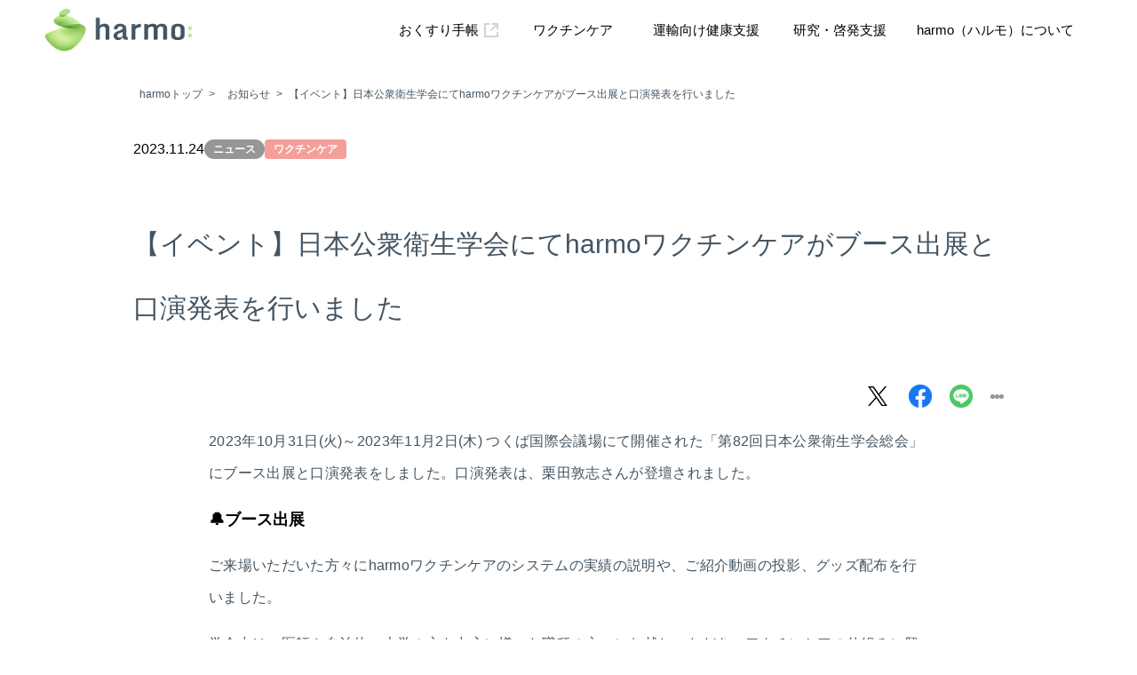

--- FILE ---
content_type: text/html; charset=UTF-8
request_url: https://www.harmo.biz/news/l5wi5mjb1iwy/
body_size: 53756
content:
<!DOCTYPE html>
<html>

<head>
    <link rel="icon" href="favicon.ico" type="image/x-icon">
    <link rel="manifest" href="https://www.harmo.biz/wp-content/themes/harmo-app/favicons/service/site.webmanifest">
    <meta charset="utf-8">
    <meta name="viewport" content="initial-scale=1.0, width=device-width">
          <title>【イベント】日本公衆衛生学会にてharmoワクチンケアがブース出展と口演発表を行いました</title>
      <link rel="stylesheet" href="https://www.harmo.biz/wp-content/themes/harmo-app/corporate-news-detail.css">
      <link rel="stylesheet" href="https://www.harmo.biz/wp-content/themes/harmo-app/style.css">
      <link rel="stylesheet" href="https://www.harmo.biz/wp-content/themes/harmo-app/header.css">
      <link rel="stylesheet" href="https://www.harmo.biz/wp-content/themes/harmo-app/footer.css">
      <link rel="stylesheet" href="https://www.harmo.biz/wp-content/themes/harmo-app/breadcrumb.css">
      <link rel="stylesheet" href="https://www.harmo.biz/wp-content/themes/harmo-app/corporate.css">
        <!-- Twitter Card -->
    <meta name="twitter:card" content="summary_large_image">
    <meta name="twitter:title" content="【イベント】日本公衆衛生学会にてharmoワクチンケアがブース出展と口演発表を行いました">
    <meta name="twitter:description" content="2023年10月31日(火)～2023年11月2日(木) つくば国際会議場にて開催された「第82回日本公衆衛生学会総会」にブース出展と口演発表をしました。口演発表は、栗田敦志さんが登壇されました。🔔ブース出展ご来場いただ [&hellip;]">
    <meta name="twitter:image" content="https://www.harmo.biz/wp-content/themes/harmo-app/_next/image/renew/corporate/logo__share.png">
    <meta name="twitter:url" content="https://www.harmo.biz/news/l5wi5mjb1iwy/">

    <!-- Facebook OGP --><!-- LINE OGP -->
    <meta property="og:title" content="【イベント】日本公衆衛生学会にてharmoワクチンケアがブース出展と口演発表を行いました">
    <meta property="og:description" content="2023年10月31日(火)～2023年11月2日(木) つくば国際会議場にて開催された「第82回日本公衆衛生学会総会」にブース出展と口演発表をしました。口演発表は、栗田敦志さんが登壇されました。🔔ブース出展ご来場いただ [&hellip;]">
    <meta property="og:image" content="https://www.harmo.biz/wp-content/themes/harmo-app/_next/image/renew/corporate/logo__share.png">
    <meta property="og:image:secure_url" content="https://www.harmo.biz/wp-content/themes/harmo-app/_next/image/renew/corporate/logo__share.png">
    <meta property="og:url" content="https://www.harmo.biz/news/l5wi5mjb1iwy/">
    <meta property="og:image:width" content="1200">
    <meta property="og:image:height" content="630">
    <meta property="og:type" content="article">
    <script src="https://www.harmo.biz/wp-content/themes/harmo-app/_next/static/chunks/main.js" defer=""></script>
<style id='wp-block-heading-inline-css' type='text/css'>
h1:where(.wp-block-heading).has-background,h2:where(.wp-block-heading).has-background,h3:where(.wp-block-heading).has-background,h4:where(.wp-block-heading).has-background,h5:where(.wp-block-heading).has-background,h6:where(.wp-block-heading).has-background{padding:1.25em 2.375em}h1.has-text-align-left[style*=writing-mode]:where([style*=vertical-lr]),h1.has-text-align-right[style*=writing-mode]:where([style*=vertical-rl]),h2.has-text-align-left[style*=writing-mode]:where([style*=vertical-lr]),h2.has-text-align-right[style*=writing-mode]:where([style*=vertical-rl]),h3.has-text-align-left[style*=writing-mode]:where([style*=vertical-lr]),h3.has-text-align-right[style*=writing-mode]:where([style*=vertical-rl]),h4.has-text-align-left[style*=writing-mode]:where([style*=vertical-lr]),h4.has-text-align-right[style*=writing-mode]:where([style*=vertical-rl]),h5.has-text-align-left[style*=writing-mode]:where([style*=vertical-lr]),h5.has-text-align-right[style*=writing-mode]:where([style*=vertical-rl]),h6.has-text-align-left[style*=writing-mode]:where([style*=vertical-lr]),h6.has-text-align-right[style*=writing-mode]:where([style*=vertical-rl]){rotate:180deg}
/*# sourceURL=https://www.harmo.biz/wp-includes/blocks/heading/style.min.css */
</style>
<style id='wp-block-image-inline-css' type='text/css'>
.wp-block-image>a,.wp-block-image>figure>a{display:inline-block}.wp-block-image img{box-sizing:border-box;height:auto;max-width:100%;vertical-align:bottom}@media not (prefers-reduced-motion){.wp-block-image img.hide{visibility:hidden}.wp-block-image img.show{animation:show-content-image .4s}}.wp-block-image[style*=border-radius] img,.wp-block-image[style*=border-radius]>a{border-radius:inherit}.wp-block-image.has-custom-border img{box-sizing:border-box}.wp-block-image.aligncenter{text-align:center}.wp-block-image.alignfull>a,.wp-block-image.alignwide>a{width:100%}.wp-block-image.alignfull img,.wp-block-image.alignwide img{height:auto;width:100%}.wp-block-image .aligncenter,.wp-block-image .alignleft,.wp-block-image .alignright,.wp-block-image.aligncenter,.wp-block-image.alignleft,.wp-block-image.alignright{display:table}.wp-block-image .aligncenter>figcaption,.wp-block-image .alignleft>figcaption,.wp-block-image .alignright>figcaption,.wp-block-image.aligncenter>figcaption,.wp-block-image.alignleft>figcaption,.wp-block-image.alignright>figcaption{caption-side:bottom;display:table-caption}.wp-block-image .alignleft{float:left;margin:.5em 1em .5em 0}.wp-block-image .alignright{float:right;margin:.5em 0 .5em 1em}.wp-block-image .aligncenter{margin-left:auto;margin-right:auto}.wp-block-image :where(figcaption){margin-bottom:1em;margin-top:.5em}.wp-block-image.is-style-circle-mask img{border-radius:9999px}@supports ((-webkit-mask-image:none) or (mask-image:none)) or (-webkit-mask-image:none){.wp-block-image.is-style-circle-mask img{border-radius:0;-webkit-mask-image:url('data:image/svg+xml;utf8,<svg viewBox="0 0 100 100" xmlns="http://www.w3.org/2000/svg"><circle cx="50" cy="50" r="50"/></svg>');mask-image:url('data:image/svg+xml;utf8,<svg viewBox="0 0 100 100" xmlns="http://www.w3.org/2000/svg"><circle cx="50" cy="50" r="50"/></svg>');mask-mode:alpha;-webkit-mask-position:center;mask-position:center;-webkit-mask-repeat:no-repeat;mask-repeat:no-repeat;-webkit-mask-size:contain;mask-size:contain}}:root :where(.wp-block-image.is-style-rounded img,.wp-block-image .is-style-rounded img){border-radius:9999px}.wp-block-image figure{margin:0}.wp-lightbox-container{display:flex;flex-direction:column;position:relative}.wp-lightbox-container img{cursor:zoom-in}.wp-lightbox-container img:hover+button{opacity:1}.wp-lightbox-container button{align-items:center;backdrop-filter:blur(16px) saturate(180%);background-color:#5a5a5a40;border:none;border-radius:4px;cursor:zoom-in;display:flex;height:20px;justify-content:center;opacity:0;padding:0;position:absolute;right:16px;text-align:center;top:16px;width:20px;z-index:100}@media not (prefers-reduced-motion){.wp-lightbox-container button{transition:opacity .2s ease}}.wp-lightbox-container button:focus-visible{outline:3px auto #5a5a5a40;outline:3px auto -webkit-focus-ring-color;outline-offset:3px}.wp-lightbox-container button:hover{cursor:pointer;opacity:1}.wp-lightbox-container button:focus{opacity:1}.wp-lightbox-container button:focus,.wp-lightbox-container button:hover,.wp-lightbox-container button:not(:hover):not(:active):not(.has-background){background-color:#5a5a5a40;border:none}.wp-lightbox-overlay{box-sizing:border-box;cursor:zoom-out;height:100vh;left:0;overflow:hidden;position:fixed;top:0;visibility:hidden;width:100%;z-index:100000}.wp-lightbox-overlay .close-button{align-items:center;cursor:pointer;display:flex;justify-content:center;min-height:40px;min-width:40px;padding:0;position:absolute;right:calc(env(safe-area-inset-right) + 16px);top:calc(env(safe-area-inset-top) + 16px);z-index:5000000}.wp-lightbox-overlay .close-button:focus,.wp-lightbox-overlay .close-button:hover,.wp-lightbox-overlay .close-button:not(:hover):not(:active):not(.has-background){background:none;border:none}.wp-lightbox-overlay .lightbox-image-container{height:var(--wp--lightbox-container-height);left:50%;overflow:hidden;position:absolute;top:50%;transform:translate(-50%,-50%);transform-origin:top left;width:var(--wp--lightbox-container-width);z-index:9999999999}.wp-lightbox-overlay .wp-block-image{align-items:center;box-sizing:border-box;display:flex;height:100%;justify-content:center;margin:0;position:relative;transform-origin:0 0;width:100%;z-index:3000000}.wp-lightbox-overlay .wp-block-image img{height:var(--wp--lightbox-image-height);min-height:var(--wp--lightbox-image-height);min-width:var(--wp--lightbox-image-width);width:var(--wp--lightbox-image-width)}.wp-lightbox-overlay .wp-block-image figcaption{display:none}.wp-lightbox-overlay button{background:none;border:none}.wp-lightbox-overlay .scrim{background-color:#fff;height:100%;opacity:.9;position:absolute;width:100%;z-index:2000000}.wp-lightbox-overlay.active{visibility:visible}@media not (prefers-reduced-motion){.wp-lightbox-overlay.active{animation:turn-on-visibility .25s both}.wp-lightbox-overlay.active img{animation:turn-on-visibility .35s both}.wp-lightbox-overlay.show-closing-animation:not(.active){animation:turn-off-visibility .35s both}.wp-lightbox-overlay.show-closing-animation:not(.active) img{animation:turn-off-visibility .25s both}.wp-lightbox-overlay.zoom.active{animation:none;opacity:1;visibility:visible}.wp-lightbox-overlay.zoom.active .lightbox-image-container{animation:lightbox-zoom-in .4s}.wp-lightbox-overlay.zoom.active .lightbox-image-container img{animation:none}.wp-lightbox-overlay.zoom.active .scrim{animation:turn-on-visibility .4s forwards}.wp-lightbox-overlay.zoom.show-closing-animation:not(.active){animation:none}.wp-lightbox-overlay.zoom.show-closing-animation:not(.active) .lightbox-image-container{animation:lightbox-zoom-out .4s}.wp-lightbox-overlay.zoom.show-closing-animation:not(.active) .lightbox-image-container img{animation:none}.wp-lightbox-overlay.zoom.show-closing-animation:not(.active) .scrim{animation:turn-off-visibility .4s forwards}}@keyframes show-content-image{0%{visibility:hidden}99%{visibility:hidden}to{visibility:visible}}@keyframes turn-on-visibility{0%{opacity:0}to{opacity:1}}@keyframes turn-off-visibility{0%{opacity:1;visibility:visible}99%{opacity:0;visibility:visible}to{opacity:0;visibility:hidden}}@keyframes lightbox-zoom-in{0%{transform:translate(calc((-100vw + var(--wp--lightbox-scrollbar-width))/2 + var(--wp--lightbox-initial-left-position)),calc(-50vh + var(--wp--lightbox-initial-top-position))) scale(var(--wp--lightbox-scale))}to{transform:translate(-50%,-50%) scale(1)}}@keyframes lightbox-zoom-out{0%{transform:translate(-50%,-50%) scale(1);visibility:visible}99%{visibility:visible}to{transform:translate(calc((-100vw + var(--wp--lightbox-scrollbar-width))/2 + var(--wp--lightbox-initial-left-position)),calc(-50vh + var(--wp--lightbox-initial-top-position))) scale(var(--wp--lightbox-scale));visibility:hidden}}
/*# sourceURL=https://www.harmo.biz/wp-includes/blocks/image/style.min.css */
</style>
<style id='wp-block-paragraph-inline-css' type='text/css'>
.is-small-text{font-size:.875em}.is-regular-text{font-size:1em}.is-large-text{font-size:2.25em}.is-larger-text{font-size:3em}.has-drop-cap:not(:focus):first-letter{float:left;font-size:8.4em;font-style:normal;font-weight:100;line-height:.68;margin:.05em .1em 0 0;text-transform:uppercase}body.rtl .has-drop-cap:not(:focus):first-letter{float:none;margin-left:.1em}p.has-drop-cap.has-background{overflow:hidden}:root :where(p.has-background){padding:1.25em 2.375em}:where(p.has-text-color:not(.has-link-color)) a{color:inherit}p.has-text-align-left[style*="writing-mode:vertical-lr"],p.has-text-align-right[style*="writing-mode:vertical-rl"]{rotate:180deg}
/*# sourceURL=https://www.harmo.biz/wp-includes/blocks/paragraph/style.min.css */
</style>
<style id='global-styles-inline-css' type='text/css'>
:root{--wp--preset--aspect-ratio--square: 1;--wp--preset--aspect-ratio--4-3: 4/3;--wp--preset--aspect-ratio--3-4: 3/4;--wp--preset--aspect-ratio--3-2: 3/2;--wp--preset--aspect-ratio--2-3: 2/3;--wp--preset--aspect-ratio--16-9: 16/9;--wp--preset--aspect-ratio--9-16: 9/16;--wp--preset--color--black: #000000;--wp--preset--color--cyan-bluish-gray: #abb8c3;--wp--preset--color--white: #ffffff;--wp--preset--color--pale-pink: #f78da7;--wp--preset--color--vivid-red: #cf2e2e;--wp--preset--color--luminous-vivid-orange: #ff6900;--wp--preset--color--luminous-vivid-amber: #fcb900;--wp--preset--color--light-green-cyan: #7bdcb5;--wp--preset--color--vivid-green-cyan: #00d084;--wp--preset--color--pale-cyan-blue: #8ed1fc;--wp--preset--color--vivid-cyan-blue: #0693e3;--wp--preset--color--vivid-purple: #9b51e0;--wp--preset--color--central-palette-1: #4D4D4D;--wp--preset--color--central-palette-2: #EB827D;--wp--preset--color--central-palette-3: #FFAEAA;--wp--preset--color--central-palette-4: #7BCCB7;--wp--preset--color--central-palette-5: #40A4ED;--wp--preset--gradient--vivid-cyan-blue-to-vivid-purple: linear-gradient(135deg,rgb(6,147,227) 0%,rgb(155,81,224) 100%);--wp--preset--gradient--light-green-cyan-to-vivid-green-cyan: linear-gradient(135deg,rgb(122,220,180) 0%,rgb(0,208,130) 100%);--wp--preset--gradient--luminous-vivid-amber-to-luminous-vivid-orange: linear-gradient(135deg,rgb(252,185,0) 0%,rgb(255,105,0) 100%);--wp--preset--gradient--luminous-vivid-orange-to-vivid-red: linear-gradient(135deg,rgb(255,105,0) 0%,rgb(207,46,46) 100%);--wp--preset--gradient--very-light-gray-to-cyan-bluish-gray: linear-gradient(135deg,rgb(238,238,238) 0%,rgb(169,184,195) 100%);--wp--preset--gradient--cool-to-warm-spectrum: linear-gradient(135deg,rgb(74,234,220) 0%,rgb(151,120,209) 20%,rgb(207,42,186) 40%,rgb(238,44,130) 60%,rgb(251,105,98) 80%,rgb(254,248,76) 100%);--wp--preset--gradient--blush-light-purple: linear-gradient(135deg,rgb(255,206,236) 0%,rgb(152,150,240) 100%);--wp--preset--gradient--blush-bordeaux: linear-gradient(135deg,rgb(254,205,165) 0%,rgb(254,45,45) 50%,rgb(107,0,62) 100%);--wp--preset--gradient--luminous-dusk: linear-gradient(135deg,rgb(255,203,112) 0%,rgb(199,81,192) 50%,rgb(65,88,208) 100%);--wp--preset--gradient--pale-ocean: linear-gradient(135deg,rgb(255,245,203) 0%,rgb(182,227,212) 50%,rgb(51,167,181) 100%);--wp--preset--gradient--electric-grass: linear-gradient(135deg,rgb(202,248,128) 0%,rgb(113,206,126) 100%);--wp--preset--gradient--midnight: linear-gradient(135deg,rgb(2,3,129) 0%,rgb(40,116,252) 100%);--wp--preset--font-size--small: 13px;--wp--preset--font-size--medium: 20px;--wp--preset--font-size--large: 36px;--wp--preset--font-size--x-large: 42px;--wp--preset--spacing--20: 0.44rem;--wp--preset--spacing--30: 0.67rem;--wp--preset--spacing--40: 1rem;--wp--preset--spacing--50: 1.5rem;--wp--preset--spacing--60: 2.25rem;--wp--preset--spacing--70: 3.38rem;--wp--preset--spacing--80: 5.06rem;--wp--preset--shadow--natural: 6px 6px 9px rgba(0, 0, 0, 0.2);--wp--preset--shadow--deep: 12px 12px 50px rgba(0, 0, 0, 0.4);--wp--preset--shadow--sharp: 6px 6px 0px rgba(0, 0, 0, 0.2);--wp--preset--shadow--outlined: 6px 6px 0px -3px rgb(255, 255, 255), 6px 6px rgb(0, 0, 0);--wp--preset--shadow--crisp: 6px 6px 0px rgb(0, 0, 0);}:where(.is-layout-flex){gap: 0.5em;}:where(.is-layout-grid){gap: 0.5em;}body .is-layout-flex{display: flex;}.is-layout-flex{flex-wrap: wrap;align-items: center;}.is-layout-flex > :is(*, div){margin: 0;}body .is-layout-grid{display: grid;}.is-layout-grid > :is(*, div){margin: 0;}:where(.wp-block-columns.is-layout-flex){gap: 2em;}:where(.wp-block-columns.is-layout-grid){gap: 2em;}:where(.wp-block-post-template.is-layout-flex){gap: 1.25em;}:where(.wp-block-post-template.is-layout-grid){gap: 1.25em;}.has-black-color{color: var(--wp--preset--color--black) !important;}.has-cyan-bluish-gray-color{color: var(--wp--preset--color--cyan-bluish-gray) !important;}.has-white-color{color: var(--wp--preset--color--white) !important;}.has-pale-pink-color{color: var(--wp--preset--color--pale-pink) !important;}.has-vivid-red-color{color: var(--wp--preset--color--vivid-red) !important;}.has-luminous-vivid-orange-color{color: var(--wp--preset--color--luminous-vivid-orange) !important;}.has-luminous-vivid-amber-color{color: var(--wp--preset--color--luminous-vivid-amber) !important;}.has-light-green-cyan-color{color: var(--wp--preset--color--light-green-cyan) !important;}.has-vivid-green-cyan-color{color: var(--wp--preset--color--vivid-green-cyan) !important;}.has-pale-cyan-blue-color{color: var(--wp--preset--color--pale-cyan-blue) !important;}.has-vivid-cyan-blue-color{color: var(--wp--preset--color--vivid-cyan-blue) !important;}.has-vivid-purple-color{color: var(--wp--preset--color--vivid-purple) !important;}.has-black-background-color{background-color: var(--wp--preset--color--black) !important;}.has-cyan-bluish-gray-background-color{background-color: var(--wp--preset--color--cyan-bluish-gray) !important;}.has-white-background-color{background-color: var(--wp--preset--color--white) !important;}.has-pale-pink-background-color{background-color: var(--wp--preset--color--pale-pink) !important;}.has-vivid-red-background-color{background-color: var(--wp--preset--color--vivid-red) !important;}.has-luminous-vivid-orange-background-color{background-color: var(--wp--preset--color--luminous-vivid-orange) !important;}.has-luminous-vivid-amber-background-color{background-color: var(--wp--preset--color--luminous-vivid-amber) !important;}.has-light-green-cyan-background-color{background-color: var(--wp--preset--color--light-green-cyan) !important;}.has-vivid-green-cyan-background-color{background-color: var(--wp--preset--color--vivid-green-cyan) !important;}.has-pale-cyan-blue-background-color{background-color: var(--wp--preset--color--pale-cyan-blue) !important;}.has-vivid-cyan-blue-background-color{background-color: var(--wp--preset--color--vivid-cyan-blue) !important;}.has-vivid-purple-background-color{background-color: var(--wp--preset--color--vivid-purple) !important;}.has-black-border-color{border-color: var(--wp--preset--color--black) !important;}.has-cyan-bluish-gray-border-color{border-color: var(--wp--preset--color--cyan-bluish-gray) !important;}.has-white-border-color{border-color: var(--wp--preset--color--white) !important;}.has-pale-pink-border-color{border-color: var(--wp--preset--color--pale-pink) !important;}.has-vivid-red-border-color{border-color: var(--wp--preset--color--vivid-red) !important;}.has-luminous-vivid-orange-border-color{border-color: var(--wp--preset--color--luminous-vivid-orange) !important;}.has-luminous-vivid-amber-border-color{border-color: var(--wp--preset--color--luminous-vivid-amber) !important;}.has-light-green-cyan-border-color{border-color: var(--wp--preset--color--light-green-cyan) !important;}.has-vivid-green-cyan-border-color{border-color: var(--wp--preset--color--vivid-green-cyan) !important;}.has-pale-cyan-blue-border-color{border-color: var(--wp--preset--color--pale-cyan-blue) !important;}.has-vivid-cyan-blue-border-color{border-color: var(--wp--preset--color--vivid-cyan-blue) !important;}.has-vivid-purple-border-color{border-color: var(--wp--preset--color--vivid-purple) !important;}.has-vivid-cyan-blue-to-vivid-purple-gradient-background{background: var(--wp--preset--gradient--vivid-cyan-blue-to-vivid-purple) !important;}.has-light-green-cyan-to-vivid-green-cyan-gradient-background{background: var(--wp--preset--gradient--light-green-cyan-to-vivid-green-cyan) !important;}.has-luminous-vivid-amber-to-luminous-vivid-orange-gradient-background{background: var(--wp--preset--gradient--luminous-vivid-amber-to-luminous-vivid-orange) !important;}.has-luminous-vivid-orange-to-vivid-red-gradient-background{background: var(--wp--preset--gradient--luminous-vivid-orange-to-vivid-red) !important;}.has-very-light-gray-to-cyan-bluish-gray-gradient-background{background: var(--wp--preset--gradient--very-light-gray-to-cyan-bluish-gray) !important;}.has-cool-to-warm-spectrum-gradient-background{background: var(--wp--preset--gradient--cool-to-warm-spectrum) !important;}.has-blush-light-purple-gradient-background{background: var(--wp--preset--gradient--blush-light-purple) !important;}.has-blush-bordeaux-gradient-background{background: var(--wp--preset--gradient--blush-bordeaux) !important;}.has-luminous-dusk-gradient-background{background: var(--wp--preset--gradient--luminous-dusk) !important;}.has-pale-ocean-gradient-background{background: var(--wp--preset--gradient--pale-ocean) !important;}.has-electric-grass-gradient-background{background: var(--wp--preset--gradient--electric-grass) !important;}.has-midnight-gradient-background{background: var(--wp--preset--gradient--midnight) !important;}.has-small-font-size{font-size: var(--wp--preset--font-size--small) !important;}.has-medium-font-size{font-size: var(--wp--preset--font-size--medium) !important;}.has-large-font-size{font-size: var(--wp--preset--font-size--large) !important;}.has-x-large-font-size{font-size: var(--wp--preset--font-size--x-large) !important;}
/*# sourceURL=global-styles-inline-css */
</style>
</head>
<body class="wp-singular news-template-default single single-news postid-1824 wp-theme-harmo-app">
<!-- Google Tag Manager (noscript) -->
<noscript><iframe src="https://www.googletagmanager.com/ns.html?id=GTM-NN4FT2T"
height="0" width="0" style="display:none;visibility:hidden"></iframe></noscript>
<!-- End Google Tag Manager (noscript) -->
<header class="header">
    <nav class="header__inner">
            <a href="https://www.harmo.biz/" class="header__logo">
                <img loading="lazy" alt="ヘッダーロゴ" src="https://www.harmo.biz/wp-content/themes/harmo-app/_next/image/headerLogo.png" decoding="async" data-nimg="fill">
                <noscript><img alt="ヘッダーロゴ" src="https://www.harmo.biz/wp-content/themes/harmo-app/_next/image/headerLogo.png" decoding="async" data-nimg="fill"></noscript>
            </a>
            <ul class="header__list">
                <li class="header__item">
                    <a class="external_link" href="https://service.harmo.biz/" target=”_blank”>
                        おくすり手帳
                        <img class="external_link_img" src="https://www.harmo.biz/wp-content/themes/harmo-app/_next/image/external_link.png" alt="">
                    </a>
                </li>
                <li class="header__item">
                    <a href="https://www.harmo.biz/vaccine-care">ワクチンケア</a>
                    <div class="subMenu">
                        <ul class="subMenu__list">
                            <li class="subMenu__item"><a href="https://www.harmo.biz/vaccine-care/customer">一般の方</a></li>
                            <li class="subMenu__item"><a href="https://www.harmo.biz/vaccine-care/medical">医療従事者の方</a></li>
                        </ul>
                    </div>
                </li>
                <li class="header__item">
                    <a href="https://www.harmo.biz/harmo-care/well-harmo">運輸向け健康支援</a>
                    <div class="subMenu">
                        <ul class="subMenu__list">
                            <li class="subMenu__item"><a href="https://www.harmo.biz/harmo-care/well-harmo">運輸向け健康支援</a></li>
                        </ul>
                    </div>
                </li>
                <li class="header__item">
                    <a href="https://www.harmo.biz/consultation">研究・啓発支援</a>
                    <div class="subMenu">
                        <ul class="subMenu__list">
                            <li class="subMenu__item"><a href="https://www.harmo.biz/consultation">研究・啓発支援</a></li>
                        </ul>
                    </div>
                </li>
                <li class="header__item">
                    <a href="https://www.harmo.biz/">harmo（ハルモ）について</a>
                    <div class="subMenu">
                        <ul class="subMenu__list">
                            <li class="subMenu__item">
                                <a href="https://www.harmo.biz/company">会社概要</a>
                            </li>
                            <li class="subMenu__item">
                                <a href="https://www.harmo.biz/career">採用情報</a>
                            </li>
                            <li class="subMenu__item">
                                <a href="https://www.harmo.biz/news">お知らせ</a>
                            </li>
                            <li class="subMenu__item">
                                <a href="https://www.harmo.biz/message">創業者の想い</a>
                            </li>
                        </ul>
                    </div>
                </li>
            </ul>
            <div class="hamburger__button">
                <span class="first"></span>
                <span class="second"></span>
                <span class="third"></span>
            </div>
            <div class="h-menu__container">
                <div class="h-menu__section external-link">
                    <a href="https://service.harmo.biz/" target=”_blank”>
                        <h3>harmoおくすり手帳</h3>
                        <img class="external_link_img" src="https://www.harmo.biz/wp-content/themes/harmo-app/_next/image/external_link.png" alt="">
                    </a>
                </div>
                <div class="h-menu__section">
                    <a href="https://www.harmo.biz/vaccine-care">
                        <h3>harmoワクチンケア</h3>
                        
                    </a>
                    <ul class="h-menu__section__list">
                        <li>
                            <a href="https://www.harmo.biz/vaccine-care/customer">一般の方</a>
                        </li>
                        <li>
                            <a href="https://www.harmo.biz/vaccine-care/medical">医療従事者の方</a>
                        </li>
                    </ul>
                </div>
                <div class="h-menu__section">
                    <a href="https://www.harmo.biz/well-harmo">
                        <h3>運輸向け健康支援</h3>
                    </a>
                </div>
                <div class="h-menu__section">
                    <a href="https://www.harmo.biz/consultation">
                        <h3>研究・啓発支援</h3>
                    </a>
                </div>
                <div class="h-menu__section">
                    <a href="https://www.harmo.biz/">
                        <h3>
                            harmo株式会社
                        </h3>
                    </a>
                    <ul class="h-menu__section__list">
                        <li>
                            <a href="https://www.harmo.biz/company">- 会社概要</a>
                        </li>
                        <li>
                            <a href="https://www.harmo.biz/career">- 採用情報</a>
                        </li>
                        <li>
                            <a href="https://www.harmo.biz/news">- お知らせ</a>
                        </li>
                    </ul>
                </div>
            </div>
        </nav>
</header>
<main class="section__main">
  <div class="breadcrumbs">
    <!-- Breadcrumb NavXT 7.4.1 -->
<span property="itemListElement" typeof="ListItem"><a property="item" typeof="WebPage" title="Go to harmo." href="https://www.harmo.biz" class="home" ><span property="name">harmoトップ</span></a><meta property="position" content="1"></span> &gt; <span property="itemListElement" typeof="ListItem"><a property="item" typeof="WebPage" title="お知らせへ移動する" href="https://www.harmo.biz/news/" class="news-root post post-news" ><span property="name">お知らせ</span></a><meta property="position" content="2"></span> &gt; <span property="itemListElement" typeof="ListItem"><span property="name" class="post post-news current-item">【イベント】日本公衆衛生学会にてharmoワクチンケアがブース出展と口演発表を行いました</span><meta property="url" content="https://www.harmo.biz/news/l5wi5mjb1iwy/"><meta property="position" content="3"></span>  </div>
  <section class="news__details">
    <div class="news__details__inner">
      <div class="news__detail__container">
        <time>2023.11.24</time>
                  <span class="cat news">
              ニュース          </span>
                                    <span class="tag v-care">
                ワクチンケア            </span>
              </div>
      <div class="news__detail">
        <h1>【イベント】日本公衆衛生学会にてharmoワクチンケアがブース出展と口演発表を行いました</h1>
        <div class="share">
            <!-- Twitter -->
            <a class="js-sns-link twitter__x" href="https://twitter.com/intent/tweet?text=%E3%80%90%E3%82%A4%E3%83%99%E3%83%B3%E3%83%88%E3%80%91%E6%97%A5%E6%9C%AC%E5%85%AC%E8%A1%86%E8%A1%9B%E7%94%9F%E5%AD%A6%E4%BC%9A%E3%81%AB%E3%81%A6harmo%E3%83%AF%E3%82%AF%E3%83%81%E3%83%B3%E3%82%B1%E3%82%A2%E3%81%8C%E3%83%96%E3%83%BC%E3%82%B9%E5%87%BA%E5%B1%95%E3%81%A8%E5%8F%A3%E6%BC%94%E7%99%BA%E8%A1%A8%E3%82%92%E8%A1%8C%E3%81%84%E3%81%BE%E3%81%97%E3%81%9F&url=https%3A%2F%2Fwww.harmo.biz%2Fnews%2Fl5wi5mjb1iwy%2F" target="_blank" rel="nofollow noopener noreferrer">
                <img src="https://www.harmo.biz/wp-content/themes/harmo-app/_next/image/renew/corporate/logo-x.png" alt="">
            </a>
            <!-- Facebook -->
            <a class="js-sns-link" href="https://www.facebook.com/sharer/sharer.php?u=https%3A%2F%2Fwww.harmo.biz%2Fnews%2Fl5wi5mjb1iwy%2F&t=%E3%80%90%E3%82%A4%E3%83%99%E3%83%B3%E3%83%88%E3%80%91%E6%97%A5%E6%9C%AC%E5%85%AC%E8%A1%86%E8%A1%9B%E7%94%9F%E5%AD%A6%E4%BC%9A%E3%81%AB%E3%81%A6harmo%E3%83%AF%E3%82%AF%E3%83%81%E3%83%B3%E3%82%B1%E3%82%A2%E3%81%8C%E3%83%96%E3%83%BC%E3%82%B9%E5%87%BA%E5%B1%95%E3%81%A8%E5%8F%A3%E6%BC%94%E7%99%BA%E8%A1%A8%E3%82%92%E8%A1%8C%E3%81%84%E3%81%BE%E3%81%97%E3%81%9F" target="_blank" rel="nofollow noopener noreferrer">
                <img src="https://www.harmo.biz/wp-content/themes/harmo-app/_next/image/renew/corporate/fb__logo.png" alt="">
            </a>
            <!-- LINE -->
            <a class="js-sns-link" href="https://timeline.line.me/social-plugin/share?url=https%3A%2F%2Fwww.harmo.biz%2Fnews%2Fl5wi5mjb1iwy%2F&text=%E3%80%90%E3%82%A4%E3%83%99%E3%83%B3%E3%83%88%E3%80%91%E6%97%A5%E6%9C%AC%E5%85%AC%E8%A1%86%E8%A1%9B%E7%94%9F%E5%AD%A6%E4%BC%9A%E3%81%AB%E3%81%A6harmo%E3%83%AF%E3%82%AF%E3%83%81%E3%83%B3%E3%82%B1%E3%82%A2%E3%81%8C%E3%83%96%E3%83%BC%E3%82%B9%E5%87%BA%E5%B1%95%E3%81%A8%E5%8F%A3%E6%BC%94%E7%99%BA%E8%A1%A8%E3%82%92%E8%A1%8C%E3%81%84%E3%81%BE%E3%81%97%E3%81%9F" target="_blank" rel="nofollow noopener noreferrer">
                <img src="https://www.harmo.biz/wp-content/themes/harmo-app/_next/image/renew/corporate/line__logo.png" alt="">
            </a>
            <div class="share__item">
              <a class="dots" href="#" id="copy-link">
                  <span class="dot"></span>
                  <span class="dot"></span>
                  <span class="dot"></span>
              </a>
              <div class="share-menu__bg"></div>
              <div class="share-menu" id="share-menu">
                <p>共有</p>
                <div class="share-menu__container">
                  <div>
                    <div class="copy-notification" id="copy-notification" style="font-size:13px;">コピーしました</div>
                    <div class="copyBtn" data-text="https://www.harmo.biz/news/l5wi5mjb1iwy/">
                    <div class="link__content">
                      <div class="link__icon">
                        <svg xmlns="http://www.w3.org/2000/svg" viewBox="0 0 640 512"><!--! Font Awesome Pro 6.4.2 by @fontawesome - https://fontawesome.com License - https://fontawesome.com/license (Commercial License) Copyright 2023 Fonticons, Inc. --><path d="M579.8 267.7c56.5-56.5 56.5-148 0-204.5c-50-50-128.8-56.5-186.3-15.4l-1.6 1.1c-14.4 10.3-17.7 30.3-7.4 44.6s30.3 17.7 44.6 7.4l1.6-1.1c32.1-22.9 76-19.3 103.8 8.6c31.5 31.5 31.5 82.5 0 114L422.3 334.8c-31.5 31.5-82.5 31.5-114 0c-27.9-27.9-31.5-71.8-8.6-103.8l1.1-1.6c10.3-14.4 6.9-34.4-7.4-44.6s-34.4-6.9-44.6 7.4l-1.1 1.6C206.5 251.2 213 330 263 380c56.5 56.5 148 56.5 204.5 0L579.8 267.7zM60.2 244.3c-56.5 56.5-56.5 148 0 204.5c50 50 128.8 56.5 186.3 15.4l1.6-1.1c14.4-10.3 17.7-30.3 7.4-44.6s-30.3-17.7-44.6-7.4l-1.6 1.1c-32.1 22.9-76 19.3-103.8-8.6C74 372 74 321 105.5 289.5L217.7 177.2c31.5-31.5 82.5-31.5 114 0c27.9 27.9 31.5 71.8 8.6 103.9l-1.1 1.6c-10.3 14.4-6.9 34.4 7.4 44.6s34.4 6.9 44.6-7.4l1.1-1.6C433.5 260.8 427 182 377 132c-56.5-56.5-148-56.5-204.5 0L60.2 244.3z"/></svg>
                      </div>
                    </div>
                    <span style="font-size:13px;">リンクをコピー</span>
                  </div>
                  </div>
                  <a class="js-sns-link" href="https://twitter.com/intent/tweet?text=%E3%80%90%E3%82%A4%E3%83%99%E3%83%B3%E3%83%88%E3%80%91%E6%97%A5%E6%9C%AC%E5%85%AC%E8%A1%86%E8%A1%9B%E7%94%9F%E5%AD%A6%E4%BC%9A%E3%81%AB%E3%81%A6harmo%E3%83%AF%E3%82%AF%E3%83%81%E3%83%B3%E3%82%B1%E3%82%A2%E3%81%8C%E3%83%96%E3%83%BC%E3%82%B9%E5%87%BA%E5%B1%95%E3%81%A8%E5%8F%A3%E6%BC%94%E7%99%BA%E8%A1%A8%E3%82%92%E8%A1%8C%E3%81%84%E3%81%BE%E3%81%97%E3%81%9F&url=https%3A%2F%2Fwww.harmo.biz%2Fnews%2Fl5wi5mjb1iwy%2F" target="_blank" rel="nofollow noopener noreferrer">
                    <div class="link__sns twitter__x">
                      <img src="https://www.harmo.biz/wp-content/themes/harmo-app/_next/image/renew/corporate/logo-x.png" alt="">
                    </div>
                    <span>X</span>
                  </a>
                  <!-- Facebook -->
                  <a class="js-sns-link" href="https://www.facebook.com/sharer/sharer.php?u=https%3A%2F%2Fwww.harmo.biz%2Fnews%2Fl5wi5mjb1iwy%2F&t=%E3%80%90%E3%82%A4%E3%83%99%E3%83%B3%E3%83%88%E3%80%91%E6%97%A5%E6%9C%AC%E5%85%AC%E8%A1%86%E8%A1%9B%E7%94%9F%E5%AD%A6%E4%BC%9A%E3%81%AB%E3%81%A6harmo%E3%83%AF%E3%82%AF%E3%83%81%E3%83%B3%E3%82%B1%E3%82%A2%E3%81%8C%E3%83%96%E3%83%BC%E3%82%B9%E5%87%BA%E5%B1%95%E3%81%A8%E5%8F%A3%E6%BC%94%E7%99%BA%E8%A1%A8%E3%82%92%E8%A1%8C%E3%81%84%E3%81%BE%E3%81%97%E3%81%9F" target="_blank" rel="nofollow noopener noreferrer">
                    <div class="link__sns">
                      <img src="https://www.harmo.biz/wp-content/themes/harmo-app/_next/image/renew/corporate/fb__logo.png" alt="">
                    </div>
                    <span>Facebook</span>
                    </a>
                  <!-- LINE -->
                  <a class="js-sns-link" href="https://timeline.line.me/social-plugin/share?url=https%3A%2F%2Fwww.harmo.biz%2Fnews%2Fl5wi5mjb1iwy%2F&text=%E3%80%90%E3%82%A4%E3%83%99%E3%83%B3%E3%83%88%E3%80%91%E6%97%A5%E6%9C%AC%E5%85%AC%E8%A1%86%E8%A1%9B%E7%94%9F%E5%AD%A6%E4%BC%9A%E3%81%AB%E3%81%A6harmo%E3%83%AF%E3%82%AF%E3%83%81%E3%83%B3%E3%82%B1%E3%82%A2%E3%81%8C%E3%83%96%E3%83%BC%E3%82%B9%E5%87%BA%E5%B1%95%E3%81%A8%E5%8F%A3%E6%BC%94%E7%99%BA%E8%A1%A8%E3%82%92%E8%A1%8C%E3%81%84%E3%81%BE%E3%81%97%E3%81%9F" target="_blank" rel="nofollow noopener noreferrer">
                    <div class="link__sns">
                      <img src="https://www.harmo.biz/wp-content/themes/harmo-app/_next/image/renew/corporate/line__logo.png" alt="">
                    </div>
                    <span>LINE</span>
                  </a>
                </div>
                <span class="cancel">キャンセル</span>
              </div>
            </div>
          </div>
                  <div class="content">
          <p id="702a33f2-86bb-494d-a91f-8f60c0c5befa">2023年10月31日(火)～2023年11月2日(木) つくば国際会議場にて開催された「第82回日本公衆衛生学会総会」にブース出展と口演発表をしました。口演発表は、栗田敦志さんが登壇されました。</p><br /><h3 class="wp-block-heading" id="9bea5126-cde0-4725-9342-a8d497211011">🔔ブース出展</h3><br /><p id="e6bf79cb-e864-40b9-9c88-db5f97647d3a">ご来場いただいた方々にharmoワクチンケアのシステムの実績の説明や、ご紹介動画の投影、グッズ配布を行いました。</p><br /><p id="b92d3090-0dca-419b-a909-83908692e0f4">学会中は、医師や自治体、大学の方を中心に様々な職種の方々にお越しいただき、ワクチンケアの仕組みに興味や好印象を持っていただいたというご意見や、早く普及してほしいという感想を頂戴しました。</p><br /><figure class="wp-block-image size-full is-resized"><img loading="lazy" decoding="async" width="1280" height="720" src="https://www.harmo.biz/wp-content/uploads/2023/11/43-2.png" alt="" class="wp-image-1826" style="width:582px;height:auto" /></figure><br /><h3 class="wp-block-heading" id="dc5ed088-f19f-45bb-bc37-0963e966d2d5">🔔口演発表</h3><br /><p id="d62e18a7-28f0-470c-8451-9a793a4fbf76">＜テーマ＞<br />予防接種管理PHRシステム（harmoワクチンケア）を活用した接種からフォローアップまでの包括ケア体制構築</p><br /><p id="b40c0178-790d-4f98-811d-fe6d73bdcc78">＜内容＞<br />１．harmoワクチンケアを活用した接種事故防止や接種後フォローアップの有用性<br />２．本システムの活用実績<br />デジタル田園都市国家構想の採択事例をもとに事例を紹介しました。具体的には、ワクチン接種や乳幼児健診などの医療情報を、自治体と即時的な連携を実現した内容を説明しました。</p><br /><p></p><br /><h3 class="wp-block-heading" id="b5923f58-82db-4143-87ae-fd04611c6829">🔔イベント詳細</h3><br /><p id="6ab851eb-0135-4f5b-81ea-f602ebabc81a">学会名：第82回日本公衆衛生学会総会<br />日程：2023年10月31日(火)～2023年11月2日(木)<br />詳細サイト：<a href="http://jsph82.umin.jp/" target="_blank" rel="noreferrer noopener">http://jsph82.umin.jp/</a></p><br /><figure class="wp-block-image size-full is-resized"><img loading="lazy" decoding="async" width="4032" height="3024" src="https://www.harmo.biz/wp-content/uploads/2023/11/IMG_0017.jpg" alt="" class="wp-image-1827" style="width:590px;height:auto" /></figure><br />        </div>
      </div>
    </div>
  </section>
</main>
<script>
document.getElementById('copy-link').addEventListener('click', function(event) {
    event.preventDefault();
    event.stopPropagation();
    const share__menu = document.querySelector('#share-menu');
    const share__menu__bg = document.querySelector('.share-menu__bg');
    share__menu.classList.toggle('inview');
    share__menu__bg.classList.toggle('inview');
});
const cancel = document.querySelector('.cancel');
cancel.addEventListener('click', function() {
    const share__menu = document.querySelector('#share-menu');
    const share__menu__bg = document.querySelector('.share-menu__bg');
    share__menu.classList.remove('inview');
    share__menu__bg.classList.remove('inview');
});

document.body.addEventListener('click', function(event) {
    let shareMenu = document.getElementById('share-menu');
    let shareMenu__bg = document.querySelector('.share-menu__bg');
    if (shareMenu.classList.contains('inview') && !shareMenu.contains(event.target) && event.target !== shareMenu) {
        shareMenu.classList.remove('inview');
        shareMenu__bg.classList.remove('inview');
    }
});


document.querySelector('.copyBtn').addEventListener('click', function() {
    const url = this.getAttribute('data-text');
    const copied = document.querySelector('.copy-notification');

    const el = document.createElement('textarea');
    el.value = url;
    document.body.appendChild(el);
    el.select();
    document.execCommand('copy');
    document.body.removeChild(el);
    copied.style.display = 'block';
    setTimeout(function() {
      copied.style.display = 'none';
    }, 2000);
});

</script>

<style>
.news__detail p, .news__detail li {
  font-size: 16px;
  letter-spacing: 0.32px;
  line-height: 36px;
  color: #425462;
}
.news__detail .content {
  max-width: 810px;
  margin: auto;
  width: 100%;
  margin-top: 20px;
}
.news__detail h2 {
  font-size: 20px;
  line-height: 40px;
}
.news__detail h3 {
  font-size: 18px;
  line-height: 36px;
}
.news__detail h4 {
  font-size: 17px;
  line-height: 34px;
}
.news__detail h5 {
  font-size: 14px;
  line-height: 32px;
}
.news__detail h6 {
  font-size: 12px;
  line-height: 30px;
}
.news__detail blockquote {
  background-color: #f7f8fa;
  padding: 20px;
  line-height: 24px;
}
</style>

<footer class="footer" style="position:relative;">
      <div class=footer__inner>
            <div class="footer__section">
                  <div class="section__title">
                        <a href="https://www.harmo.biz/">
                              harmo株式会社について
                        </a>
                  </div>
                  <ul class="footer__list">
                        <li>
                              <a href="https://www.harmo.biz/company">- 会社概要</a>
                        </li>
                        <li>
                              <a href="https://www.harmo.biz/career">- 採用情報</a>
                        </li>
                        <li>
                              <a href="https://www.harmo.biz/news">- お知らせ</a>
                        </li>
                        <li>
                              <a href="https://www.harmo.biz/message">- 創業者の想い</a>
                        </li>
                        <li>
                              <a href="https://www.harmo.biz/disclaimer">- サイト利用規約</a>
                        </li>
                        <li>
                              <a href="https://www.harmo.biz/privacy">- プライバシーポリシー</a>
                        </li>
                        <!-- <li>
                              <a target="_blank"  href="https://facility.harmo.biz/terms-of-use">- 加盟施設規約</a>
                        </li>
                        <li>
                              <a href="https://www.harmo.biz/law">- 特定商取引法に基づく表記</a>
                        </li> -->
                  </ul>
                  <div class="section__title section__title-external-link pc-only">
                        <a href="https://service.harmo.biz/" target="_blank">
                              harmoおくすり手帳
                              <img class="external_link_img" src="https://www.harmo.biz/wp-content/themes/harmo-app/_next/image/external_link.png" alt="">
                        </a>
                  </div>
            </div>
            <div class="footer__section">
                  <div class="section__title section__title-external-link sp-only">
                        <a href="https://service.harmo.biz/" target="_blank">
                              harmoおくすり手帳
                              <img class="external_link_img" src="https://www.harmo.biz/wp-content/themes/harmo-app/_next/image/external_link.png" alt="">
                        </a>
                  </div>
                  <div class="section__title">
                        <a href="https://www.harmo.biz/vaccine-care">
                              harmoワクチンケア
                        </a>
                  </div>
                  <ul>
                        <li>
                              <a href="https://www.harmo.biz/vaccine-care/customer">- 一般の方</a>  
                        </li>
                        <li>
                              <a href="https://www.harmo.biz/vaccine-care/customer/terms">- 利用規約</a>
                        </li>
                        <li>
                              <a href="https://www.harmo.biz/vaccine-care/medical">- 医療従事者の方</a>
                        </li>
                        <li>
                              <a href="https://www.harmo.biz/vaccine-care/medical/terms">- 利用規約</a>
                        </li>
                  </ul>
            </div>
            <div class="footer__section">
                  <div class="section__title">
                        <a href="https://www.harmo.biz/harmo-care/well-harmo">
                              運輸向け健康支援
                        </a>
                  </div>
                  <ul>
                        <li>
                              <a href="https://www.harmo.biz/harmo-care/well-harmo">- 運輸向け健康支援</a>
                        </li>
                  </ul>
            </div>
            <div class="footer__section">
                  <div class="section__title">
                        <a href="https://www.harmo.biz/consultation">
                              研究・啓発支援
                        </a>
                  </div>
                  <ul>
                        <li>
                              <a href="https://www.harmo.biz/consultation">- 研究・啓発支援</a>
                        </li>
                        <li class="footer__menu__last">
                              <div class="footer__menu__last-inner">
                                  <a target="_blank" href="https://note.com/harmo_inc">
                                        <img loading="lazy" src="https://www.harmo.biz/wp-content/themes/harmo-app/_next/image/renew/corporate/note.png" alt="">
                                  <noscript><img src="https://www.harmo.biz/wp-content/themes/harmo-app/_next/image/renew/corporate/note.png" alt=""></noscript>
                                  </a>
                                  <a target="_blank" href="https://www.youtube.com/channel/UCvcNZ3lQxYbzWzVeqRKKoJQ">
                                        <img loading="lazy" src="https://www.harmo.biz/wp-content/themes/harmo-app/_next/image/renew/corporate/yt_logo_mono_light.png" alt="">
                                        <noscript><img src="https://www.harmo.biz/wp-content/themes/harmo-app/_next/image/renew/corporate/yt_logo_mono_light.png" alt=""></noscript>
                                  </a>
                              </div>
                              <a target="_blank" href="https://privacymark.jp/" class="sp-only">
                                    <img loading="lazy" class="footer__right" src="https://www.harmo.biz/wp-content/themes/harmo-app/_next/image/renew/corporate/p.png" alt="">
                                    <noscript><img class="footer__right" src="https://www.harmo.biz/wp-content/themes/harmo-app/_next/image/renew/corporate/p.png" alt=""></noscript>
                              </a>
                        </li>
                  </ul>
            </div>
      </div>
      <div class="footer__bottom">
            <a target="_blank" href="https://www.cmicgroup.com/">
                  <img loading="lazy" class="footer__left" src="https://www.harmo.biz/wp-content/themes/harmo-app/_next/image/renew/corporate/footer__logoLeft.png" alt="">
                  <noscript><img class="footer__left" src="https://www.harmo.biz/wp-content/themes/harmo-app/_next/image/renew/corporate/footer__logoLeft.png" alt=""></noscript>
            </a>
            <small>harmo株式会社は、シミックグループの一員です。©️harmo Co.,Ltd</small>
            <a target="_blank" href="https://privacymark.jp/" class="pc-only">
                  <img loading="lazy" class="footer__right" src="https://www.harmo.biz/wp-content/themes/harmo-app/_next/image/renew/corporate/p.png" alt="">
                  <noscript><img class="footer__right" src="https://www.harmo.biz/wp-content/themes/harmo-app/_next/image/renew/corporate/p.png" alt=""></noscript>
            </a>
      </div>
      <!-- topに戻るボタン -->
      <div class="toTopButton">
      <div class="arrow-top"></div>
</footer>
</div>

</div>
<script>
//追従
window.addEventListener('DOMContentLoaded',() => {
    const toTopButton = document.querySelector('.toTopButton');
    const footer = document.querySelector('.footer');
    let footerHeight = "";
    if (window.matchMedia('(min-width:601px)').matches) {
      footerHeight = footer.clientHeight + 50;
    } else {
      footerHeight = footer.clientHeight - 25;
    }
    toTopButton.style.display = 'none';
    window.addEventListener('scroll',()=>{
        let scroll_y = window.scrollY;
        let windowHeight = window.innerHeight;

        // ボタンがフッターに触れる位置を計算
        let stopPosition = document.body.offsetHeight - footerHeight - windowHeight;
        if(scroll_y >= windowHeight){
            toTopButton.style.display = 'flex';
            if (scroll_y >= stopPosition) {
                // フッターに触れたら、ボタンの位置を絶対位置に
                toTopButton.style.position = 'absolute';
                toTopButton.style.bottom = `${footerHeight}px`;
            } else {
                // フッターから離れたら、ボタンの位置を固定位置に
                toTopButton.style.position = 'fixed';
                toTopButton.style.bottom = '50px';
            }
        }else{
            toTopButton.style.display = 'none';
        }
    });

    toTopButton.addEventListener('click',() => {
        window.scrollTo({
            top: 0,
            left: 0,
            behavior: 'smooth'
        });
    })
})
</script>
</footer>
<script src="https://cdn.jsdelivr.net/npm/@splidejs/splide@4.0.7/dist/js/splide.min.js"></script>
<script type="speculationrules">
{"prefetch":[{"source":"document","where":{"and":[{"href_matches":"/*"},{"not":{"href_matches":["/wp-*.php","/wp-admin/*","/wp-content/uploads/*","/wp-content/*","/wp-content/plugins/*","/wp-content/themes/harmo-app/*","/*\\?(.+)"]}},{"not":{"selector_matches":"a[rel~=\"nofollow\"]"}},{"not":{"selector_matches":".no-prefetch, .no-prefetch a"}}]},"eagerness":"conservative"}]}
</script>
  <script>
  document.addEventListener("DOMContentLoaded", function () {
    document.querySelectorAll("ol.wp-block-list.list-1, ul.wp-block-list.list-1").forEach(function (list) {
      list.childNodes.forEach(function (node) {
        if (node.nodeName === "BR") node.remove();
      });
      if (list.previousSibling && list.previousSibling.nodeName === "BR") {
        list.previousSibling.remove();
      }
    });
  });
  </script>
    <script>
  document.addEventListener("DOMContentLoaded", function () {
    document.querySelectorAll("ul.circle-list, ol.circle-list").forEach(function (list) {
      const childNodes = Array.from(list.childNodes);

      childNodes.forEach(function (node) {
        if (node.nodeType === Node.ELEMENT_NODE && node.nodeName === "BR") {
          node.remove();
        }
      });
    });
  });
  </script>
    <script>
  document.addEventListener("DOMContentLoaded", function () {
    // <li> の中に .circle-list があり、その直後に <br> がある場合、その <br> を削除
    document.querySelectorAll("li > ol.circle-list, li > ul.circle-list").forEach(function (nestedList) {
      const parentLi = nestedList.parentElement;
      const siblings = Array.from(parentLi.childNodes);

      // .circle-list の次のノードを見つける
      for (let i = 0; i < siblings.length; i++) {
        if (siblings[i] === nestedList && siblings[i + 1] && siblings[i + 1].nodeName === "BR") {
          siblings[i + 1].remove(); // 次の <br> を削除
          break;
        }
      }
    });
  });
  </script>
    <script>
  document.addEventListener('DOMContentLoaded', function() {
    // 利用規約のスクロールエリアを取得
    const privacyPolicy = document.querySelector('.privacy__policy');
    // 利用規約同意チェックボックスを取得
    const agreementCheckbox = document.querySelector('.check__section input[type="checkbox"]');
    
    if (privacyPolicy && agreementCheckbox) {
      // 初期状態でチェックボックスを無効化
      agreementCheckbox.disabled = true;
      
      // スクロールイベントを監視
      privacyPolicy.addEventListener('scroll', function() {
        // スクロールが最下部に到達したかチェック
        const isScrolledToBottom = privacyPolicy.scrollTop + privacyPolicy.clientHeight >= privacyPolicy.scrollHeight - 1;
        
        if (isScrolledToBottom) {
          // スクロール完了時にチェックボックスを有効化
          agreementCheckbox.disabled = false;
          // チェックボックスのラベルも有効化
          const checkboxLabel = agreementCheckbox.closest('label');
          if (checkboxLabel) {
            checkboxLabel.style.cursor = 'pointer';
            checkboxLabel.style.opacity = '1';
          }
        }
      });
    }
  });
  </script>
  <script type="text/javascript" id="my-map-script-js-extra">
/* <![CDATA[ */
var mapParams = {"icon_path":"https://www.harmo.biz/wp-content/themes/harmo-app/_next/image/renew/corporate/GoogleMap-icon.png"};
//# sourceURL=my-map-script-js-extra
/* ]]> */
</script>
<script type="text/javascript" src="https://www.harmo.biz/wp-content/themes/harmo-app/_next/static/chunks/map.js?ver=1" id="my-map-script-js"></script>
</body>

</html>

--- FILE ---
content_type: text/css
request_url: https://www.harmo.biz/wp-content/themes/harmo-app/corporate-news-detail.css
body_size: 7311
content:
@charset "UTF-8";
/* =======================================
          リニューアル後のスタイル
======================================== */
.section__main{
  position: relative;
}
/* お知らせ詳細 */
.news__details{
  max-width: 980px;
  margin: auto;
  margin-bottom: 320px;
  padding-top: 45px;
}
.news__detail__container{
  display: flex;
  gap: 10px;
  align-items: center;
}
.news__details img{
  /* width: 100% !important; */
  object-fit: contain;
  height: 100%;
  max-width: 100%;
}
.news__details h1{
  font-size: 30px;
  line-height: 72px;
  margin-bottom: 50px;
  margin-top: 60px;
  color: #425462;
  font-weight: 500;
}
.thumbnail{
  margin-bottom: 80px;
  margin-top: 20px;
}
.news__content{
  margin-top:80px;
}
.news__details p,.news__details li{
  font-size: 16px;
  letter-spacing: 0.32px;
  line-height: 36px;
  color: #425462;
}
.news__details .okusuri{
	background-color: #84BF3C;
  color: #fff;
  border-radius: 4px;
	padding: 2px 10px;
  height: 22px;
  font-size: 12px;
  font-weight: bold;
  display: flex;
  align-items: center;
  justify-content: center;
}
.news__details .v-care{
	background-color: #F59F9B;
  color: #fff;
  border-radius: 4px;
	padding: 2px 10px;
  height: 22px;
  font-size: 12px;
  font-weight: bold;
  display: flex;
  align-items: center;
  justify-content: center;
}
.news__details .consultation{
	background-color: #98D9C7;
  color: #fff;
  border-radius: 4px;
	padding: 2px 10px;
  height: 22px;
  font-size: 12px;
  font-weight: bold;
  display: flex;
  align-items: center;
  justify-content: center;
}
.news__details .driver{
	background-color: #83D0FF;
  color: #fff;
  border-radius: 4px;
	padding: 2px 10px;
  height: 22px;
  font-size: 12px;
  font-weight: bold;
  display: flex;
  align-items: center;
  justify-content: center;
}
.news__details .corporate{
	background-color: #93A3CE;
  color: #fff;
  border-radius: 4px;
	padding: 2px 10px;
  height: 22px;
  font-size: 12px;
  font-weight: bold;
  display: flex;
  align-items: center;
  justify-content: center;
}
.news__details .all,.news__details .media,.news__details .press,.news__details .news{
  background-color: #969695;
	border-radius: 20px;
  color: #fff;
	padding: 2px 10px;
  font-size: 12px;
  font-weight: bold;
  height: 22px;
  display: flex;
  align-items: center;
  justify-content: center;
}
.content{
  max-width: 810px;
  margin:auto;
  width: 100%;
  margin-top: 20px;
}
h2{
  font-size: 20px;
  line-height: 40px;
}
h3{
  font-size: 18px;
  line-height: 36px;
}
h4{
  font-size: 17px;
  line-height: 34px;
}
blockquote br{
  display: none;
}
blockquote{
  background-color: #f7f8fa;
  padding: 20px;
  line-height: 24px;
}
blockquote cite{
  font-size: 14px;
  font-weight: 400;
  font-style: initial;
  color: #425462;
}
.wp-block-quote cite br{
  display: block;
}
.wp-block-quote p br{
  display: block;
}
a{
  word-break: break-all;
}
.share{
  display: flex;
  align-items: center;
  justify-content: flex-end;
}
.js-sns-link{
  width: 46px;
  display: flex;
  flex-direction: column;
}
.js-sns-link img{
  width: 26px !important;
}
.twitter__x img{
  width: 22px !important;
}
.js-sns-link span{
  font-size:13px;
  color: #696969;
  display: block;
  width: 82px;
}
.share-menu .js-sns-link{
  width: 91px;
}
.share-menu .js-sns-link span{
  width: 91px;
}
.dots{
  display: flex;
  align-items: center;
  gap: 5px;
}
.dot{
    display: block;
    width: 5px;
    height: 5px;
    border-radius: 50%;
    background-color: #969695;
}

.share-menu {
  background-color: #fff;
  border: 1px solid #ccc;
  position: fixed;
  bottom: 0;
  left: 0;
  transform: translateY(200%);
  overflow: hidden;
  height: 200px;
  transition: all 0.3s;
  width: 100%;
  text-align: center;
  box-sizing: border-box;
  padding-top: 15px;
  z-index: 10;
}
.share-menu__container{
  display: flex;
  align-items: center;
  justify-content: space-between;
  gap: 20px;
  max-width: 420px;
  margin:10px auto 0 auto;
  position: relative;
}

.share-menu.inview {
  transform: translateY(0);
  border-radius: 10px 10px 0 0;
}
.share-menu__bg{
  transform: translateY(200%);
  position: fixed;
  top: 0;
  left: 0;
  width: 100%;
  height: 100%;
  background: rgba(0, 0, 0, 0.5);
  z-index: 1;
}
.share-menu__bg.inview{
  transform: translateY(0);
}
.share-menu p{
  text-align: left;
  margin-left: 30px;
}
.share-menu .cancel{
  display: flex;
  height: 50px;
  align-items: center;
  justify-content: center;
  margin-top: 20px;
  border-top: 1px solid #cccccc;
  cursor: pointer;
  color: #696969;
}
.copy-notification {
  display: none;
  background-color: rgba(0, 0, 0, 0.7);
  color: #fff;
  padding: 5px;
  border-radius: 5px;
  margin-top: 5px;
  font-size: 0.9em;
  position: absolute;
  top: -25px;
  left: 10px;
}
.copyBtn{
  cursor: pointer;
}
.copyBtn span{
  font-size: 13px;
  color: #696969;
}
.link__content{
  width: 91px;
  height: 50px;
  display: flex;
  align-items: center;
}
.link__icon{
  margin:0 auto; width:30px;height:30px;background-color:#696969;border-radius:50%;display:flex;align-items:center;justify-content:center;
}
.link__icon svg{
  width:20px; fill:#fff;
}
.link__sns{
  margin:0 auto; width:91px;height:50px;border-radius:50%;display:flex;align-items:center;justify-content:center;
}
.wp-block-buttons>.wp-block-button {
  display: inline-block;
  margin: 0;
}
.wp-block-buttons{
  text-align: center;
}
.wp-block-button__link {
  border-radius: 9999px;
  box-shadow: none;
  text-decoration: none;
  padding: calc(0.667em + 2px) calc(1.333em + 2px);
  font-size: 1.125em;
box-sizing: border-box;
  cursor: pointer;
  display: inline-block;
  text-align: center;
  word-break: break-word;
  color: #fff;
}
th, td {
  border: 1px solid #425462 !important;
  padding: 12px !important;
  text-align: left;
  line-height: 22px;
}

th {
  background-color: #f2f2f2;
  font-weight: bold;
}
@media only screen and (max-width: 600px) {
  .has-medium-font-size{
    display: flex;
  }
  th, td {
    font-size: 14px !important;
  }
	.news__details{
    padding: 0 17px;
    margin-bottom: 130px;
  }
  .news__details__inner{
    margin-top: 25px;
  }
  .news__details h1{
    font-size: 18px;
    line-height: 36px;
    font-weight: 500;
    margin: 15px 0 20px  0;
  }
  .news__details img{
    /* width: 100%; */
    object-fit: cover;
    height: 100%;
  }
  .news__details p,.news__details li{
    /* margin-top: 30px; */
    font-size: 14px;
    letter-spacing: 0.28px;
    line-height: 24px;
  }
  strong{
    margin-top: 20px;
    display: block;
  }
  .thumbnail{
    margin-bottom: 0;
  }
  .content{
    padding: 0 18px;
    margin-top: 20px;
  }
  .share{
    gap: 15px;
  }
  .js-sns-link{
    width: 24px;
  }
  .js-sns-link img{
    height: 24px !important;
    object-fit: contain !important;
  }
  .twitter__x img{
    width: 22px !important;
  }
  .share-menu{
    padding-top: 15px;
  }
  .share-menu p{
    text-align: left;
    margin-left: 30px;
  }
  figure img{
    width: 100%;
  }
  .share-menu .cancel{
    display: flex;
    height: 50px;
    align-items: center;
    justify-content: center;
    margin-top: 30px;
    border-top: 1px solid #cccccc;
  }
  .share-menu__container{
    justify-content: space-between;
    gap: 5px;
    padding: 0 10px;
  }
  .share-menu__container .js-sns-link{
    width: 80px;
  }
  .copy-notification {
    left: 0;
  }
  iframe{
    width: 100%;
  }
}

--- FILE ---
content_type: text/css
request_url: https://www.harmo.biz/wp-content/themes/harmo-app/style.css
body_size: 3745
content:
@charset "UTF-8";
/*
Theme Name: harmo app
Theme URI:
Author: harmo
Author URI:
*/

html,
body,
div,
span,
applet,
object,
iframe,
h1,
h2,
h3,
h4,
h5,
h6,
p,
blockquote,
pre,
a,
abbr,
acronym,
address,
big,
cite,
code,
del,
dfn,
em,
img,
ins,
kbd,
q,
s,
samp,
small,
strike,
strong,
sub,
sup,
tt,
var,
b,
u,
i,
center,
dl,
dt,
dd,
ol,
ul,
li,
fieldset,
form,
label,
legend,
table,
caption,
tbody,
tfoot,
thead,
tr,
th,
td,
article,
aside,
canvas,
details,
embed,
figure,
figcaption,
footer,
header,
hgroup,
menu,
nav,
output,
ruby,
section,
summary,
time,
mark,
audio,
video {
      margin: 0;
      padding: 0;
      border: 0;
      font-size: 100%;
      vertical-align: baseline;
}

article,
aside,
details,
figcaption,
figure,
footer,
header,
hgroup,
menu,
nav,
section {
      display: block;
}

body {
      line-height: 1;
}

ol,
ul {
      list-style: none;
}

blockquote,
q {
      quotes: none;
}

blockquote::before,
blockquote::after,
q::before,
q::after {
      content: '';
      content: none;
}

table {
      border-collapse: collapse;
      border-spacing: 0;
}

article,
aside,
details,
figcaption,
figure,
footer,
header,
main,
menu,
nav,
section,
summary {
      display: block;
}

html,
body,
#__next {
      /* height: 100%; */
      /* min-width: 320px; */
      font-family: 'Noto Sans JP', sans-serif;
}

* {
      box-sizing: border-box;
}

a {
      -webkit-text-decoration: none;
      text-decoration: none;
      cursor: pointer;
}
@media screen and (max-width: 1267px) and (min-width: 601px) {
      body {
        width: 1267px;
      }
    }

button {
      -webkit-appearance: none;
      -moz-appearance: none;
      -ms-appearance: none;
      appearance: none;
      background: none;
      border: none;
      color: inherit;
      font: inherit;
      margin: 0;
      padding: 0;
      cursor: pointer;
}

li {
      list-style: none;
}

footer a {
      color: inherit;
}

details summary::-webkit-details-marker {
      display: none;
}

/* リストの幅を変更 */
.wp-block-list.list-1 {
  padding-left: 40px;
  line-height: 1.8;
}

/* リストのマークを変更 */
.wp-block-list.circle-list {
  counter-reset: circle-counter;
  list-style: none;
  padding-left: 1.8em;
  line-height: 1.8;
}

.wp-block-list.circle-list li {
  counter-increment: circle-counter;
  position: relative;
  padding-left: 1.5em;
}

.wp-block-list.circle-list li::before {
  content: "";
  position: absolute;
  left: 0;
  top: 0;
}

/* JSやbr対策：liのカウンターをそのまま使う */
.wp-block-list.circle-list li::before {
  content: counter(circle-counter);
 
}

/* ①〜⑩を見た目で置き換える */
.wp-block-list.circle-list li::before {
  content: "";
}

.wp-block-list.circle-list li:nth-of-type(1)::before { content: "①"; }
.wp-block-list.circle-list li:nth-of-type(2)::before { content: "②"; }
.wp-block-list.circle-list li:nth-of-type(3)::before { content: "③"; }
.wp-block-list.circle-list li:nth-of-type(4)::before { content: "④"; }
.wp-block-list.circle-list li:nth-of-type(5)::before { content: "⑤"; }
.wp-block-list.circle-list li:nth-of-type(6)::before { content: "⑥"; }
.wp-block-list.circle-list li:nth-of-type(7)::before { content: "⑦"; }
.wp-block-list.circle-list li:nth-of-type(8)::before { content: "⑧"; }
.wp-block-list.circle-list li:nth-of-type(9)::before { content: "⑨"; }
.wp-block-list.circle-list li:nth-of-type(10)::before { content: "⑩"; }
.wp-block-list.circle-list li:nth-of-type(11)::before { content: "⑪"; }
.wp-block-list.circle-list li:nth-of-type(12)::before { content: "⑫"; }

/* wp-block-list list-1 の時だけ番号を表示（上書き） */
ol.wp-block-list.list-1 {
  list-style: decimal inside;
  padding-left: 40px; /* お好みで */
}

ol.wp-block-list.list-1 > li {
  list-style: decimal;
}

--- FILE ---
content_type: text/css
request_url: https://www.harmo.biz/wp-content/themes/harmo-app/header.css
body_size: 14081
content:
@charset "UTF-8";
.css-1u8yvr4 {
      display: none !important;
}
.css-1to2ln5 {
      justify-content: space-between;
}
#__next{
      height: auto;
}
.h-open{
      display:block;
      position: relative;
      height: 60px;
      width: 60px;
      margin-left: auto;
}
.h-close{
      display: none;
}

.c-open{
      background-color: #fff;
      box-shadow: 0 3px 6px rgba(0,0,0,.3);
      padding: 10px;
}
.c-close{
      display: none;
}
.cat-select{
      display: block;
}
.cat-hidden{
      display: none;
}
.css-1s4tha {
      cursor:pointer;
}

.css-1s4tha {
  padding: 40px 20px;
}
.css-1s4tha:nth-child(2) .css-1jt8k6q ul{
      position: absolute;
      right:130px;
      width: 130px;
}
.css-1s4tha:nth-child(3) .css-1jt8k6q ul{
      position: absolute;
      right:0px;
      width: 130px;
}
.css-1jt8k6q ul{
      position: absolute;
      right:260px;
      width: 223px;
}
.css-1jt8k6q{
      position: relative;
}
.css-1s4tha:hover .css-1jt8k6q {
      height: 170px;
}
.css-15tgfn5 {
      height: 34px;
      display: flex;
      align-items: center;
      padding-left: 20px;
}
.css-15tgfn5:hover{
      background-color: aquamarine;
}

/* =======================================
   ここからリニューアル後のスタイル(ヘッダー)
======================================== */
.header {
      position: absolute;
      transition: all 0.6s;
      background-color: #fff;
      height: 98px;
      width: 100%;
      z-index: 1;
}
.header.is_active{
      height: 275px;
      top: 0;
      width: 100%;
      z-index: 100;
}
.header__inner {
      display: -webkit-box;
      display: -webkit-flex;
      display: -ms-flexbox;
      display: flex;
      -webkit-align-items: center;
      -webkit-box-align: center;
      -ms-flex-align: center;
      align-items: center;
      justify-content: space-between;
      width: 100%;
      padding-right: 15px;
      top: 0;
      left: 0;
      z-index: 100;
      padding: 0 50px;
      margin: 0 auto;
}
.header__logo {
      width: 166px;
      margin-left: 0;
}
.header__logo img{
      width: inherit;
}
.header__list {
      display: -webkit-box;
      display: -webkit-flex;
      display: -ms-flexbox;
      display: flex;
      -webkit-align-items: center;
      -webkit-box-align: center;
      -ms-flex-align: center;
      align-items: center;
      margin-left: auto;
}
@media only screen and (max-width: 600px) {
      .header{
            height: 50px;
            z-index: 2;
            position: fixed;
            top: 0;
            left: 0;
            transition: transform 0.3s ease;
      }
      .header__inner{
            padding: 0 10px;
            height: inherit;
      }
      .header__hidden {
            transform: translateY(-100%);
      }
      .header__logo {
            display: block;
            position: relative;
            height: 33px;
            width: 110px;
        }
      .header__list {
            display: none;
      }
}
.header__item {
      font-size: 15px;
      font-weight: bold;
      padding: 26px 0;
      border-bottom: solid 3px transparent;
      -webkit-transition: all .6s;
      transition: all .6s;
      position: relative;
      margin-right: 15px;
}
.header__item .external_link_img {
      width: 16px;
      height: 16px;
      position: absolute;
      top: 50%;
      transform: translateY(-50%);
      margin-left: 6px;
}
.header__item a {
      display: block;
      width: 100%;
      color: #000;
      font-weight: 500;
      cursor: pointer;
      text-align: center;
}
.header__item .external_link{
      text-align: left; 
      margin-left: 4px;
}
.header__item:hover {
      border-bottom: 3px solid #D2EEA0;
}
.subMenu {
      position: absolute;
      top: 105%;
      left: 0;
      right: 0;
      overflow-y: hidden;
      z-index: 10;
}
.header__item:nth-child(1){
      width: 120px;
      text-align: center;
      position: relative;
}
.header__item:nth-child(2){
      width: 130px;
      text-align: center;
      position: relative;
}
.header__item:nth-child(3){
      width: 140px;
      text-align: center;
      position: relative;
}
.header__item:nth-child(4){
      width: 130px;
      text-align: center;
      position: relative;
}
.header__item:nth-child(5){
      width: 190px;
      text-align: center;
      position: relative;
}

.header__item:nth-child(1) .subMenu__list {
      display: block;
      height: 200px;
      margin-top: -200px;
      max-width: 1200px;
      -webkit-transition: all .6s;
      transition: all .6s;
      width: 100%;
      margin-left: auto;
      margin-right: auto;
      position: relative;
}
.header__item:nth-child(1) .subMenu__item {
      background-color: #FFFFFF;
      font-size: 14px;
      font-weight: normal;
      padding: 0 22px 0 32px;
      position: absolute;
      height: 40px;
      width: 250px;
      display: flex;
      align-items: center;
}
.header__item:nth-child(1) .subMenu__item:nth-child(1) {
      top: 0px;
}
.header__item:nth-child(1) .subMenu__item:nth-child(2) {
      top: 40px;
}
.header__item:nth-child(1) .subMenu__item:nth-child(3) {
      top: 80px;
}
.header__item:nth-child(1) .subMenu__item:nth-child(4) {
      top: 120px;
}
.header__item:nth-child(1) .subMenu__item:nth-child(5) {
      top: 160px;
}
.header__item:nth-child(1):hover .subMenu__list {
      margin-top: 0;
}
.header__item:nth-child(1) .subMenu__item:nth-child(1):hover {
      background-color: #e7ffba;
}
.header__item:nth-child(1) .subMenu__item:nth-child(2):hover {
      background-color: #e7ffba;
}
.header__item:nth-child(1) .subMenu__item:nth-child(3):hover {
      background-color: #e7ffba;
}
.header__item:nth-child(1) .subMenu__item:nth-child(4):hover {
      background-color: #e7ffba;
}
.header__item:nth-child(1) .subMenu__item:nth-child(5):hover {
      background-color: #e7ffba;
}
.header__item:nth-child(2) .subMenu__list {
      display: block;
      height: 200px;
      margin-top: -200px;
      max-width: 1200px;
      -webkit-transition: all .6s;
      transition: all .6s;
      width: 100%;
      margin-left: auto;
      margin-right: auto;
      position: relative;
}
.header__item:nth-child(2) .subMenu__item {
      background-color: #FFFFFF;
      font-size: 14px;
      font-weight: normal;
      padding: 3px 12px;
      position: absolute;
      height: 40px;
      width: 130px;
      display: flex;
      align-items: center;
}
.header__item:nth-child(2):hover .subMenu__list {
      margin-top: 0;
}
.header__item:nth-child(2) .subMenu__item:nth-child(1) {
      top: 0px;
}
.header__item:nth-child(2) .subMenu__item:nth-child(2) {
      top: 40px;
}
.header__item:nth-child(2) .subMenu__item:nth-child(3) {
      top: 80px;
}
.header__item:nth-child(2) .subMenu__item:nth-child(4) {
      top: 120px;
}
.header__item:nth-child(2) .subMenu__item:nth-child(1):hover {
      background-color: #e7ffba;
}
.header__item:nth-child(2) .subMenu__item:nth-child(2):hover {
      background-color: #e7ffba;
}
.header__item:nth-child(2) .subMenu__item:nth-child(3):hover {
      background-color: #e7ffba;
}
.header__item:nth-child(2) .subMenu__item:nth-child(4):hover {
      background-color: #e7ffba;
}



.header__item:nth-child(3) .subMenu__list {
      display: block;
      height: 200px;
      margin-top: -200px;
      max-width: 1200px;
      -webkit-transition: all .6s;
      transition: all .6s;
      width: 100%;
      margin-left: auto;
      margin-right: auto;
      position: relative;
}
.header__item:nth-child(3) .subMenu__item {
      background-color: #FFFFFF;
      font-size: 14px;
      font-weight: normal;
      padding: 3px 12px;
      position: absolute;
      height: 40px;
      width: 140px;
      display: flex;
      align-items: center;
}
.header__item:nth-child(3):hover .subMenu__list {
      margin-top: 0;
}
.header__item:nth-child(3) .subMenu__item:nth-child(1) {
      top: 0px;
}
.header__item:nth-child(3) .subMenu__item:nth-child(2) {
      top: 40px;
}
.header__item:nth-child(3) .subMenu__item:nth-child(1):hover {
      background-color: #e7ffba;
}



/* header__item 4 のサブメニュー */
.header__item:nth-child(4) .subMenu__list {
      display: block;
      height: 200px;
      margin-top: -200px;
      max-width: 1200px;
      -webkit-transition: all .6s;
      transition: all .6s;
      width: 100%;
      margin-left: auto;
      margin-right: auto;
      position: relative;
}
.header__item:nth-child(4) .subMenu__item {
      background-color: #FFFFFF;
      font-size: 14px;
      font-weight: normal;
      padding: 3px 12px;
      position: absolute;
      height: 40px;
      width: 130px;
      display: flex;
      align-items: center;
}
.header__item:nth-child(4):hover .subMenu__list {
      margin-top: 0;
}
.header__item:nth-child(4) .subMenu__item:nth-child(1) {
      top: 0px;
}
.header__item:nth-child(4) .subMenu__item:nth-child(2) {
      top: 40px;
}
.header__item:nth-child(4) .subMenu__item:nth-child(3) {
      top: 80px;
}
.header__item:nth-child(4) .subMenu__item:nth-child(4) {
      top: 120px;
}
.header__item:nth-child(4) .subMenu__item:nth-child(1):hover {
      background-color: #e7ffba;
}
.header__item:nth-child(4) .subMenu__item:nth-child(2):hover {
      background-color: #e7ffba;
}
.header__item:nth-child(4) .subMenu__item:nth-child(3):hover {
      background-color: #e7ffba;
}
.header__item:nth-child(4) .subMenu__item:nth-child(4):hover {
      background-color: #e7ffba;
}

/* header__item 5 のサブメニュー */
.header__item:nth-child(5) .subMenu__list {
      display: block;
      height: 200px;
      margin-top: -200px;
      max-width: 1200px;
      -webkit-transition: all .6s;
      transition: all .6s;
      width: 100%;
      margin-left: auto;
      margin-right: auto;
      position: relative;
}
.header__item:nth-child(5) .subMenu__item {
      background-color: #FFFFFF;
      font-size: 14px;
      font-weight: normal;
      padding: 3px 12px;
      position: absolute;
      height: 40px;
      width: 190px;
      display: flex;
      align-items: center;
}
.header__item:nth-child(5):hover .subMenu__list {
      margin-top: 0;
}
.header__item:nth-child(5) .subMenu__item:nth-child(1) {
      top: 0px;
}
.header__item:nth-child(5) .subMenu__item:nth-child(2) {
      top: 40px;
}
.header__item:nth-child(5) .subMenu__item:nth-child(3) {
      top: 80px;
}
.header__item:nth-child(5) .subMenu__item:nth-child(4) {
      top: 120px;
}
.header__item:nth-child(5) .subMenu__item:nth-child(1):hover {
      background-color: #e7ffba;
}
.header__item:nth-child(5) .subMenu__item:nth-child(2):hover {
      background-color: #e7ffba;
}
.header__item:nth-child(5) .subMenu__item:nth-child(3):hover {
      background-color: #e7ffba;
}
.header__item:nth-child(5) .subMenu__item:nth-child(4):hover {
      background-color: #e7ffba;
}
.subMenu__item>a {
      color: #334350;
      display: flex;
      align-items: center;
      width: inherit;
      height: inherit;
}
.hamburger__button{
      display: none;
}
.h-menu__container{
      display: none;
}

/* ハンバーガーメニュー */
@media only screen and (max-width: 600px) {
      .hamburger__button{
            display: flex;
            align-items: center;
            justify-content: center;
            flex-direction: column;
            width: 50px;
            height: 50px;
            position: relative;
      }
      .hamburger__button span{
            display: block;
            width: 25px;
            height: 2px;
            background-color: #CBCBCB;
            position: absolute;
            right: 12.5px;
            transition: all 0.3s;
      }
      .hamburger__button span:nth-child(1){
            top: 16px;
      }
      .hamburger__button span:nth-child(2){
            top: 24px;
      }
      .hamburger__button span:nth-child(3){
            top: 32px;
      }
      .hamburger__button.is-open span:nth-child(2){
            display: none;
      }
      .hamburger__button.is-open span:nth-child(1){
            transform: rotate(45deg);
            top: 24px;
            transition: all 0.3s;
      }
      .hamburger__button.is-open span:nth-child(3){
            transform: rotate(-45deg);
            top: 24px;
            transition: all 0.3s;
      }
      .h-menu__container{
            display: block;
            position: fixed;
            top: 50px;
            right: -100%;
            padding: 25px 25px 75px 25px;
            transition: all 0.3s;
      }
      .h-menu__container.is-open{
            width: 100%;
            height: 100dvh;
            background-color: #F8FAFA;
            top: 50px;
            right: 0;
            overflow-y: scroll;
      }
      .h-menu__section{
            background-color: #fff;
            width: 100%;
            padding: 25px;
            border-radius: 20px;
      }
      .h-menu__section.external-link::before{
            content: none;
      }
      .h-menu__section.external-link a {
        display: flex;
        gap: 16px;
      }
      .h-menu__section.external-link a .external_link_img {
        margin-left: 4px;
        width: 21px;
        height: 21px;
    }
      .h-menu__section::before{
            content: "";
            position: absolute;
            display: inline-block;
            width: 10px;
            height: 10px;
            margin: 0 10px;
            border-top: 3px solid #d0d0d0;
            border-right: 3px solid #d0d0d0;
            transform: rotate(45deg);
            right: 35px;
      }
      .h-menu__section__list{
            margin-left:27px;
      }
      .h-menu__section:not(:nth-child(1)){
            margin-top: 20px;
      }
      .h-menu__section a{
            display: block;
      }
      .h-menu__section h3{
            color: #898989;
            font-size: 18px;
            letter-spacing: 1.8px;
            font-weight: bold;
            margin-bottom: 0;
      }
      .h-menu__section li a{
            color: #334350;
            font-size: 15px;
            line-height: 40px;
            display: block;
      }
      .h-menu__section ul li:nth-child(1) a{
            margin-top: 16px;
      }
}

--- FILE ---
content_type: text/css
request_url: https://www.harmo.biz/wp-content/themes/harmo-app/footer.css
body_size: 5410
content:
@charset "UTF-8";
.footer{
      background-color: #f5f6f7;
}
.footer__inner{
      max-width: 700px;
      margin: 0 auto;
}
.footer__top{
      display: flex;
      justify-content: space-between;
}
.footer__bottom{
      display: flex;
      align-items: center;
      justify-content: center;
}

/* =======================================
      ここからリニューアル後のスタイル
======================================== */
.toTopButton{
      width: 70px;
      height: 70px;
      border-radius: 50%;
      background-color: #fff;
      box-shadow: 0 3px 6px rgba(0,0,0,.3);
      position: fixed;
      right: 40px;
      bottom: 180px;
      align-items: center;
      justify-content: center;
      cursor: pointer;
}
.arrow-top {
    display: inline-block;
    width: 16px;
    height: 16px;
    margin: 6px 10px 0 10px;
    border-top: 2px solid #8b8b8b;
    border-left: 2px solid #8b8b8b;
    transform: rotate(45deg);
}
@media only screen and (max-width: 600px) {
	.toTopButton{
            width: 50px;
            height: 50px;
            right: 25px;
      }
      .arrow-top {
            width: 12px;
            height: 12px;
      }
}
.footer{
      background-color: #F5F6F7;
      padding-bottom: 40px;
}
.footer__inner{
      max-width: 700px;
      margin: auto;
      display: flex;
      justify-content: center;
      gap: 80px;
      padding-top: 70px;
}
.footer__section .section__title{
      color: #898989;
      font-size:15px;
      line-height:40px;
      font-weight: bold;
      white-space: nowrap;
}
.section__title.sp-only {
  display: none;
}
.external_link_img {
      display: inline-block;
      vertical-align: middle;
      margin-left: 8px;
      width: 16px;
      height: 16px;
}
.child__menu{
      margin-left: 20px;
}
.footer__section ul li a{
      font-size: 13px;
      color: #334350;
      line-height:40px;
}
.footer__menu__last{
      margin-top: 180px;
      margin-left: 70px;
      /* display: flex;
      align-items: center;
      gap: 20px; */
}
.footer__menu__last a{
      display: block;
}
.footer__menu__last a:nth-child(1){
      line-height: inherit !important;
}
.footer__menu__last a:nth-child(1) img{
      width: 70px;
      margin-left: -7px;
}
.footer__menu__last a:nth-child(2) img{
      width: 70px;
      margin-bottom: 5px;
}
.footer__section ul li a:hover{
      opacity: 0.8;
}
.footer__left{
      width: 99px;
      height: 29px;
      margin-bottom: -2px;
}
.footer__right{
      width: 66px;
      height: 66px;
      margin-bottom: -4px;
}
.footer__bottom{
      display: flex;
      align-items: baseline;
      justify-content: center;
      gap: 20px;
      margin-top: 30px;
}
small{
      color: #626B71;
      font-size: 13px;
}
.footer__menu__last .sp-only {
  display: none;
}
@media only screen and (max-width: 600px) {
      .footer__inner{
            flex-wrap: wrap;
            padding: 0 29px;
            justify-content: flex-start;
            gap: 40px;
            padding-top: 50px;
            position: relative;
            margin-bottom:50px;
      }
      .footer__inner {
        display: grid;
        grid-template-columns: repeat(2, 1fr); /* 2列レイアウト */
        grid-template-areas:
        "medicine about"
        "vaccine about"
        "transport about"
        "research about";
        gap: 0;
        align-items: start;
        justify-content: center;
      }
      .section__title.sp-only {
        display: block;
      }
      .section__title.pc-only {
        display: none;
      }
      .footer__section:nth-child(1) { grid-area: about; }
      .footer__section:nth-child(2) { grid-area: vaccine; }
      .footer__section:nth-child(3) { grid-area: transport; }
      .footer__section:nth-child(4) { grid-area: research; }
      .footer__section:nth-child(5) { grid-area: medicine; }
      .footer__section .section__title{
            font-size: 11px;
            line-height: 25px;
      }
      .footer__section:nth-child(2) .section__title:nth-child(2) {
        margin-top: 16px;
      }
      .footer__section:nth-child(3) .section__title {
        margin-top: 16px;
      }
      .footer__section:nth-child(4) .section__title { 
        margin-top: 16px;
      }
      .footer__section ul li a{
            font-size: 11px;
            line-height: 25px;
      }
      .footer__bottom{
            flex-direction: column;
            align-items: center;
      }
      .footer__left{
            width: 100px;
      }
      small{
            font-size: 10px;
            transform: scale(0.9);
      }
      .footer__menu__last{
            position: absolute;
            right: auto;
            left: 37%;
            bottom: 0;
            gap: 9px;
            display: flex;
            align-items: flex-end;
      }
      .footer__menu__last a:nth-child(1){
            line-height: 25px !important;
      }
      .footer__menu__last a:nth-child(1) img{
            width: 80px;
      }
      .footer__menu__last a:nth-child(2) img{
            width: 70px;
            margin-bottom: 0;
      }
      .footer__menu__last > a.sp-only img{
            width: 32px;
            height: 32px;
            margin-bottom: 0;
      }
      .child__menu{
            margin-bottom: 15px;
      }
      .footer__menu__last .sp-only {
        display: block;
      }
      .pc-only {
        display: none;
      }
      .external_link_img {
        margin-left: 4px;
        width: 10px;
        height: 10px;
    }
}

--- FILE ---
content_type: text/css
request_url: https://www.harmo.biz/wp-content/themes/harmo-app/breadcrumb.css
body_size: 378
content:
@charset "UTF-8";
.breadcrumbs{
    color: rgb(66, 84, 98);
    font-weight: 400;
    font-size: 12px;
}
.breadcrumbs a{
    color: rgb(66, 84, 98);
    font-weight: 400;
    font-size: 12px;
}
.breadcrumbs span:nth-child(odd){
    margin:0 7px;
}
.breadcrumbs span:nth-child(even){
    margin:0 7px;
}
.breadcrumbs span:first-child{
    margin-right: 7px;
    margin-left: 0;
}
.breadcrumbs span:last-child{
    margin-left: 7px;
    margin-right: 0;
}

--- FILE ---
content_type: text/css
request_url: https://www.harmo.biz/wp-content/themes/harmo-app/corporate.css
body_size: 2567
content:
@charset "UTF-8";
/* =======================================
          リニューアル後のスタイル
======================================== */

.section__main{
  transition: all 0.6s;
  padding-top: 100px;
}
.breadcrumbs{
  display: flex;
  max-width:calc(100% - 193px);
      margin-left:auto;
      text-align: left;
  align-items: center;
}
.main__header{
  background-image: url('_next/image/renew/corporate/section__header.png');
  background-repeat: no-repeat;
  background-size: cover;
  width: 100%;
  height: 250px;
}
.main__header__inner{
  height: inherit;
  display: flex;
  align-items: center;
  justify-content: center;
}
.main__header__inner .main__title h1{
  font-size: 36px;
  font-weight: 500;
  letter-spacing: 2.16px;
  line-height:60px;
  color: #425462;
}
.section__main{
  transition: all 0.6s;
  padding-top: 100px;
}
.breadcrumbs{
  display: flex;
  align-items: center;
  max-width: 980px;
    margin: auto;
}
.breadcrumbs a:hover{
  opacity: 0.8;
}
.sec__title__underbar{
	text-align: center;
}
.sec__title__underbar img{
	width: 20px;
}
.sp{
	display: none !important;
}
html{
  touch-action: manipulation;
}
.grecaptcha-badge{
  right: auto !important;
  left: 0 !important;
  visibility: hidden;
}
@media only screen and (max-width: 600px) {
  .pc{
		display: none !important;
	}
  .sp{
    display: block !important;
  }
	.main__header{
    height: 125px;
  }
  .main__header__inner .main__title h1{
    font-size: 20px;
    letter-spacing: 1.2px;
    line-height: 30px;
  }
  .section__main{
    padding-top: 60px !important;
  }
  .breadcrumbs{
    flex-wrap: wrap;
    gap: 5px;
    max-width: 100%;
  }
}


.corporate__el__animation,
.corporate__el__animation2,
.corporate__el__animation3,
.corporate__el__animation4,
.corporate__el__animation5,
.corporate__el__animation6,
.corporate__el__animation7,
.corporate__el__animation8,
.corporate__el__animation9,
.corporate__el__animation10,
.corporate__el__animation11
{
  opacity: 0;
  transition: opacity 1s;
}

.corporate__el__animation.inview,
.corporate__el__animation2.inview,
.corporate__el__animation3.inview,
.corporate__el__animation4.inview,
.corporate__el__animation5.inview,
.corporate__el__animation6.inview,
.corporate__el__animation7.inview,
.corporate__el__animation8.inview,
.corporate__el__animation9.inview,
.corporate__el__animation10.inview,
.corporate__el__animation11.inview
{
  animation-name:fadeInAnime;
  animation-duration:1s;
  animation-fill-mode:forwards;
  opacity:1;
}

@keyframes fadeInAnime {
  0% {
    opacity: 0;
    transform: translateY(10%);
  }

  100% {
    opacity: 1;
    transform: translateY(0);
  }
}

--- FILE ---
content_type: application/javascript
request_url: https://www.harmo.biz/wp-content/themes/harmo-app/_next/static/chunks/main.js
body_size: 2382
content:
//スマホ時のハンバーガーメニュー
window.addEventListener('DOMContentLoaded',()=>{
      const hamburgerButton = document.querySelector('.hamburger__button');
      const hamburgerMenu = document.querySelector('.h-menu__container');

      hamburgerButton.addEventListener('click',() => {
            if(hamburgerMenu.classList.contains('is-open') && hamburgerButton.classList.contains('is-open')){
                  hamburgerMenu.classList.remove('is-open');
                  hamburgerButton.classList.remove('is-open');
            }else{
                  hamburgerMenu.classList.add('is-open');
                  hamburgerButton.classList.add('is-open');
            }
      })
});

//ヘッダーメニューホバー時の直下のスタイル調整
let main = document.querySelector('.main');
let headerItems = document.querySelectorAll('.header__item');
let subMenus = document.querySelectorAll('.subMenu');
let header = document.querySelector('.header');
headerItems.forEach(function(headerItem, index) {
  if (index === 0) return;
  let subMenu = subMenus[index];
  headerItem.addEventListener('mouseover', function() {
    header.classList.add('is_active');
  });
  headerItem.addEventListener('mouseout', function() {
    header.classList.remove('is_active');
  });
  subMenu.addEventListener('mouseover', function() {
    header.classList.add('is_active');
  });
  subMenu.addEventListener('mouseout', function() {
    header.classList.remove('is_active');
  });
});

//ページトップに戻るボタン
window.addEventListener('scroll',()=> {
  //追従
  const toTopButton = document.querySelector('.toTopButton');
  let scroll_y = window.scrollY;
  if(scroll_y >= window.innerHeight){
    toTopButton.style.display = 'flex';
  }else{
    toTopButton.style.display = 'none';
  };
  toTopButton.addEventListener('click',() => {
    window.scrollTo({
      top: 0,
      left: 0,
      behavior: 'smooth'
    });
  })
})


// （スマホ）下スクロールでヘッダーを隠す、上スクロールでヘッダーを表示する
let lastScrollTop = 0;
let headerHeight = header.offsetHeight;

window.addEventListener('scroll', function() {
    const scrollTop = document.documentElement.scrollTop;
    if (scrollTop > lastScrollTop && scrollTop > headerHeight) {
        header.classList.add('header__hidden');
    } else {
        header.classList.remove('header__hidden');
    }

    lastScrollTop = scrollTop;
});






